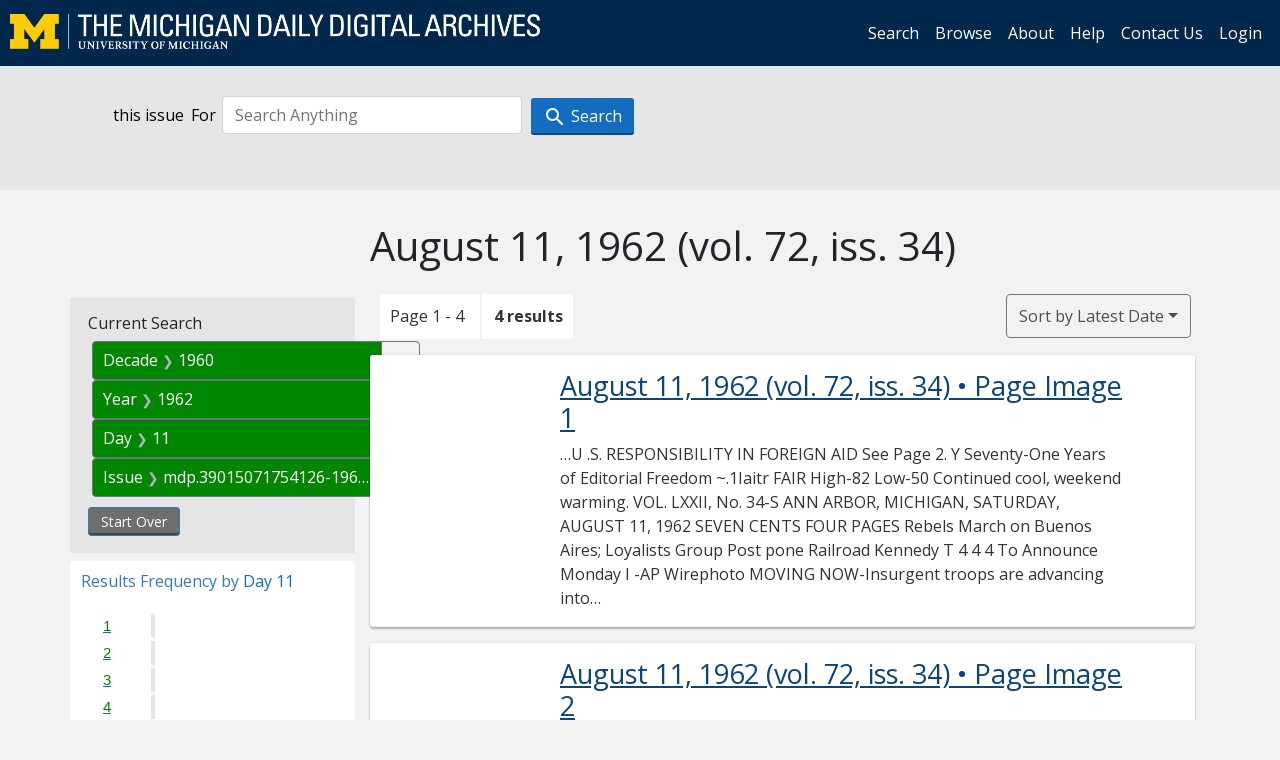

--- FILE ---
content_type: text/html; charset=utf-8
request_url: https://digital.bentley.umich.edu/midaily/search?f%5Bdate_issued_dd_ti%5D%5B%5D=11&f%5Bdate_issued_yyyy10_ti%5D%5B%5D=1960&f%5Bdate_issued_yyyy_ti%5D%5B%5D=1962&f%5Bissue_identifier%5D%5B%5D=mdp.39015071754126-1962-08-11-1&sort=date_issued_dt+desc%2C+issue_no_t_sort+asc%2C+issue_sequence+asc
body_size: 6598
content:
<!DOCTYPE html>
<html lang="en" class="no-js">
  <head>
    <meta charset="utf-8">
    <meta http-equiv="Content-Type" content="text/html; charset=utf-8">

    <!-- Mobile viewport optimization h5bp.com/ad -->
    <meta name="HandheldFriendly" content="True">
    <meta name="viewport" content="width=device-width,initial-scale=1.0">
    
    <!-- Internet Explorer use the highest version available -->
    <meta http-equiv="X-UA-Compatible" content="IE=edge">

    <!-- Mobile IE allows us to activate ClearType technology for smoothing fonts for easy reading -->
    <!--[if IEMobile]>
      <meta http-equiv="cleartype" content="on">
    <![endif]-->

    <title>Day: 11 / Decade: 1960 / Year: 1962 / Issue: mdp.39015071754126-1962-08-11-1 - Michigan Daily Digital Archives - Search Results</title>
    <link rel="icon" type="image/x-icon" href="/assets/favicon-06b0ea96dea0d0e5709c1ccef65ee98f6f9ee8eeb905f9bbcfcf386834c38d1a.ico" />
    <link rel="stylesheet" href="/assets/application-0daee5089a4ca5fe0af2f67e2aca87ca57243ebd0564ee60a985b70b826f7586.css" media="all" />
    <script src="/assets/application-0aa47976aed52750af4366be76e74a1d988e2dcc6a3675f15dc5acb94c4d7957.js"></script>

    <meta name="csrf-param" content="authenticity_token" />
<meta name="csrf-token" content="IqpcY6ACpB8F2sY0NAYbyKjs-pEYLRlWLwegO8BxUwt6bCcnNlKRP4_Zcq149eo5OnyvlnGkTonZu-WNLrbrbA" />
    
      <link rel="repository" href="https://quod.lib.umich.edu/cgi/i/image/api/" />
  <link rel="alternate" type="application/rss+xml" title="RSS for results" href="/midaily/search.rss?f%5Bdate_issued_dd_ti%5D%5B%5D=11&amp;f%5Bdate_issued_yyyy10_ti%5D%5B%5D=1960&amp;f%5Bdate_issued_yyyy_ti%5D%5B%5D=1962&amp;f%5Bissue_identifier%5D%5B%5D=mdp.39015071754126-1962-08-11-1&amp;sort=date_issued_dt+desc%2C+issue_no_t_sort+asc%2C+issue_sequence+asc" />
  <link rel="alternate" type="application/atom+xml" title="Atom for results" href="/midaily/search.atom?f%5Bdate_issued_dd_ti%5D%5B%5D=11&amp;f%5Bdate_issued_yyyy10_ti%5D%5B%5D=1960&amp;f%5Bdate_issued_yyyy_ti%5D%5B%5D=1962&amp;f%5Bissue_identifier%5D%5B%5D=mdp.39015071754126-1962-08-11-1&amp;sort=date_issued_dt+desc%2C+issue_no_t_sort+asc%2C+issue_sequence+asc" />


    <!-- Le HTML5 shim, for IE6-8 support of HTML5 elements -->
    <!--[if lt IE 9]>
      <script src="//html5shim.googlecode.com/svn/trunk/html5.js"></script>
    <![endif]-->

    <link href="https://fonts.googleapis.com/css?family=Open+Sans:400,700" rel="stylesheet">

    <script>(function(w,d,s,l,i){w[l]=w[l]||[];w[l].push({'gtm.start':
    new Date().getTime(),event:'gtm.js'});var f=d.getElementsByTagName(s)[0],
    j=d.createElement(s),dl=l!='dataLayer'?'&l='+l:'';j.async=true;j.src=
    'https://www.googletagmanager.com/gtm.js?id='+i+dl;f.parentNode.insertBefore(j,f);
    })(window,document,'script','dataLayer','GTM-WBJ7G26');</script>

  </head>
  <body class="blacklight-catalog blacklight-catalog-index" >

    <nav class="navbar navbar-expand-lg navbar-dark align-items-center" id="header-navbar" style="gap: 1rem;">
  <div class="d-flex flex-column flex-lg-row flex-grow-1" data-class="collapse navbar-collapse">
    <a class="navbar-brand" href="https://digital.bentley.umich.edu/midaily"><img alt="The Michigan Daily Digital Archives" height="35" style="margin-top: -8px" src="/assets/The-Michigan-Daily-Digital-Archive-Header-Graphic-97ff19d10db46c81cc6a22da618a557b5a6fcd4d8ec404269d7ae0e05aee4546.png" /></a>
      <ul id="skip">
    <li><a href="#content">Skip to results</a></li>
    <li><a href="#search-navbar">Skip to search form</a></li>
    <li><a href="#sidebar">Skip to search results filters</a></li>
</ul>


    <div class="collapse navbar-collapse justify-content-end" id="user-util-collapse">
        <ul class="navbar-nav flex-direction-row justify-content-end">
    <li class="nav-item"><a class="nav-link" href="/midaily/search">Search</a></li>

    <li class="nav-item"><a class="nav-link" href="/midaily/browse">Browse</a></li>
    <li class="nav-item"><a class="nav-link" href="/midaily/donors">About</a></li>
    <li class="nav-item"><a class="nav-link" href="/midaily/how_to_search">Help</a></li>
    <li class="nav-item"><a class="nav-link" href="https://umich.qualtrics.com/jfe/form/SV_8qx7Ino9hw7LSQu?publication=midaily" referrerpolicy="unsafe-url">Contact Us</a></li>

        <li class="nav-item">
          <a class="nav-link" href="/login_info">Login</a>
        </li>

  </ul>

    </div>
  </div>
  <button class="navbar-toggler align-self-start" type="button" data-toggle="collapse" data-target="#user-util-collapse" aria-controls="navbarTogglerDemo01" aria-expanded="false" aria-label="Toggle navigation">
    <span class="navbar-toggler-icon"></span>
  </button>
</nav>




  <div id="search-navbar" class="navbar navbar-default p-0" role="navigation">
    
<div class="container-fluid site-search" aria-live="polite">
  <div class="row">
    <form role="search" class="form-horizontal site-search-form" action="https://digital.bentley.umich.edu/midaily/search" accept-charset="UTF-8" method="get">
      <input type="hidden" name="f[date_issued_dd_ti][]" value="11" autocomplete="off" />
<input type="hidden" name="f[date_issued_yyyy10_ti][]" value="1960" autocomplete="off" />
<input type="hidden" name="f[date_issued_yyyy_ti][]" value="1962" autocomplete="off" />
<input type="hidden" name="f[issue_identifier][]" value="mdp.39015071754126-1962-08-11-1" autocomplete="off" />
<input type="hidden" name="sort" value="date_issued_dt desc, issue_no_t_sort asc, issue_sequence asc" autocomplete="off" />
<input type="hidden" name="publication" value="midaily" autocomplete="off" />      
      <input type="hidden" name="search_field" id="search_field" value="all_fields" autocomplete="off" />
      <div class="form-group">
        <div class="col-xs-12">
            <span>this issue</span>
          <span class="q-block">
            <label for="q" class="control-label search-label for-label">For</label>
            <input type="text" name="q" id="q" placeholder="Search Anything" class="form-control" />
            <!-- <button class="btn btn-primary btn-lg">Search </button> -->
            <button type="submit" class="btn btn-action btn-primary" xid="search">
              <span class="icon_search icon_16px"></span>
              <span class="hidden icon_rotate_right icon_16px glyphicon-refresh-animate"></span> 
              <span class="submit-search-text">Search</span>
            </button>
          </span>
        </div>
      </div>
</form>  </div>
</div>


  </div>


    <div id="blacklight-modal" class="modal fade" tabindex="-1" role="dialog" aria-hidden="true" data-turbo="false">
  <div class="modal-dialog modal-lg" role="document">
    <div class="modal-content">
    </div>
  </div>
</div>


    <main class="py-3">
        <div class="container">

        <div class="row">
          <div class="col-md-9 offset-md-3 col-sm-8 offset-sm-4 col-xs-12 mt-3">
            <h1>    August 11, 1962<span class='hidden-xs'> (vol. 72, iss. 34)</span>
</h1>
          </div>
        </div>

      <div class="row">
        



<div id="sidebar" class="col-md-3 col-sm-4 col-xs-12">
    <div id="appliedParams" class="constraints-container">
    
    <h3>Current Search</h3>

    
<span class="btn-group applied-filter constraint filter filter-date_issued_yyyy10_ti">
  <span class="constraint-value btn btn-outline-secondary">
      <span class="filter-name">Decade</span>
      <span class="filter-value" title="1960">1960</span>
  </span>
    <a class="btn btn-outline-secondary remove" href="/midaily/search?f%5Bdate_issued_dd_ti%5D%5B%5D=11&amp;f%5Bdate_issued_yyyy_ti%5D%5B%5D=1962&amp;f%5Bissue_identifier%5D%5B%5D=mdp.39015071754126-1962-08-11-1&amp;sort=date_issued_dt+desc%2C+issue_no_t_sort+asc%2C+issue_sequence+asc">
      <span class="remove-icon" aria-hidden="true">✖</span>
      <span class="sr-only visually-hidden">
        Remove constraint Decade: 1960
      </span>
</a></span>



<span class="btn-group applied-filter constraint filter filter-date_issued_yyyy_ti">
  <span class="constraint-value btn btn-outline-secondary">
      <span class="filter-name">Year</span>
      <span class="filter-value" title="1962">1962</span>
  </span>
    <a class="btn btn-outline-secondary remove" href="/midaily/search?f%5Bdate_issued_dd_ti%5D%5B%5D=11&amp;f%5Bdate_issued_yyyy10_ti%5D%5B%5D=1960&amp;f%5Bissue_identifier%5D%5B%5D=mdp.39015071754126-1962-08-11-1&amp;sort=date_issued_dt+desc%2C+issue_no_t_sort+asc%2C+issue_sequence+asc">
      <span class="remove-icon" aria-hidden="true">✖</span>
      <span class="sr-only visually-hidden">
        Remove constraint Year: 1962
      </span>
</a></span>



<span class="btn-group applied-filter constraint filter filter-date_issued_dd_ti">
  <span class="constraint-value btn btn-outline-secondary">
      <span class="filter-name">Day</span>
      <span class="filter-value" title="11">11</span>
  </span>
    <a class="btn btn-outline-secondary remove" href="/midaily/search?f%5Bdate_issued_yyyy10_ti%5D%5B%5D=1960&amp;f%5Bdate_issued_yyyy_ti%5D%5B%5D=1962&amp;f%5Bissue_identifier%5D%5B%5D=mdp.39015071754126-1962-08-11-1&amp;sort=date_issued_dt+desc%2C+issue_no_t_sort+asc%2C+issue_sequence+asc">
      <span class="remove-icon" aria-hidden="true">✖</span>
      <span class="sr-only visually-hidden">
        Remove constraint Day: 11
      </span>
</a></span>



<span class="btn-group applied-filter constraint filter filter-issue_identifier">
  <span class="constraint-value btn btn-outline-secondary">
      <span class="filter-name">Issue</span>
      <span class="filter-value" title="mdp.39015071754126-1962-08-11-1">mdp.39015071754126-1962-08-11-1</span>
  </span>
    <a class="btn btn-outline-secondary remove" href="/midaily/search?f%5Bdate_issued_dd_ti%5D%5B%5D=11&amp;f%5Bdate_issued_yyyy10_ti%5D%5B%5D=1960&amp;f%5Bdate_issued_yyyy_ti%5D%5B%5D=1962&amp;sort=date_issued_dt+desc%2C+issue_no_t_sort+asc%2C+issue_sequence+asc">
      <span class="remove-icon" aria-hidden="true">✖</span>
      <span class="sr-only visually-hidden">
        Remove constraint Issue: mdp.39015071754126-1962-08-11-1
      </span>
</a></span>


    <div>
      <a class="catalog_startOverLink btn btn-text" id="startOverLink" href="/midaily/search">Start Over</a>
    </div>
  </div>      
 

  <div id="searchGraph" class="clearfix">
    <h2 class="sr-only">Explore by Day 11</h2>
    <span 
    id="graph_data" 
    class="hidden" 
    data-chart-title="Day 11" 
    data-highest-col="4" 
    data-lowest-col="4"      
    data-facet-key="date_issued_dd_ti"      
    data-col-names="1, 2, 3, 4, 5, 6, 7, 8, 9, 10, 11, 12, 13, 14, 15, 16, 17, 18, 19, 20, 21, 22, 23, 24, 25, 26, 27, 28, 29, 30, 31" 
    data-col-values="0, 0, 0, 0, 0, 0, 0, 0, 0, 0, 4, 0, 0, 0, 0, 0, 0, 0, 0, 0, 0, 0, 0, 0, 0, 0, 0, 0, 0, 0, 0"  
    data-col-links="#, #, #, #, #, #, #, #, #, #, /midaily/search?f%5Bdate_issued_yyyy10_ti%5D%5B%5D=1960&amp;f%5Bdate_issued_yyyy_ti%5D%5B%5D=1962&amp;f%5Bissue_identifier%5D%5B%5D=mdp.39015071754126-1962-08-11-1&amp;sort=date_issued_dt+desc%2C+issue_no_t_sort+asc%2C+issue_sequence+asc, #, #, #, #, #, #, #, #, #, #, #, #, #, #, #, #, #, #, #, #" 
    ></span>
    
  <h3><span class="result-requency-by">Results Frequency by </span><span class="result-frequency-by-range">Day 11</span></h3>
  <div id="hit_chart_frame">
    <span id="y-axis-title">Date Range</span>
    <span id="x-axis-title">Pages with Results</span>
    <!-- line bar -->
  </div>
    <span id="hit_instructions">The graph is meant to give a relative scale of results. Hover over labels to see number of results.</span>
</div>
    <div id="facets" class="facets sidenav facets-toggleable-md">
  <div class="facets-header">
    <h2 class="facets-heading">Filter by Date Range Facet</h2>

    <button class="navbar-toggler navbar-toggler-right" type="button" data-toggle="collapse" data-target="#facet-panel-collapse" data-bs-toggle="collapse" data-bs-target="#facet-panel-collapse" aria-controls="facet-panel-collapse" aria-expanded="false" aria-label="Toggle facets">
      <span class="navbar-toggler-icon"></span>
</button>  </div>

  <div id="facet-panel-collapse" class="facets-collapse collapse">
      <div class="card facet-limit blacklight-issue_sequence_field ">
  <h3 class="card-header p-0 facet-field-heading" id="facet-issue_sequence_field-header">
    <button
      type="button"
      class="btn w-100 d-block btn-block p-2 text-start text-left collapse-toggle "
      data-toggle="collapse"
      data-bs-toggle="collapse"
      data-target="#facet-issue_sequence_field"
      data-bs-target="#facet-issue_sequence_field"
      aria-expanded="true"
      arial-controls="facet-issue_sequence_field"
    >
          On Page

    </button>
  </h3>
  <div id="facet-issue_sequence_field" role="region" aria-labelledby="facet-issue_sequence_field-header" class="panel-collapse facet-content collapse show">
    <div class="card-body">
              
    <ul class="facet-values list-unstyled">
      <li><span class="facet-label"><a class="facet-select" rel="nofollow" href="/midaily/search?f%5Bdate_issued_dd_ti%5D%5B%5D=11&amp;f%5Bdate_issued_yyyy10_ti%5D%5B%5D=1960&amp;f%5Bdate_issued_yyyy_ti%5D%5B%5D=1962&amp;f%5Bissue_identifier%5D%5B%5D=mdp.39015071754126-1962-08-11-1&amp;f%5Bissue_sequence_field%5D%5B%5D=issue_sequence_1&amp;sort=date_issued_dt+desc%2C+issue_no_t_sort+asc%2C+issue_sequence+asc">Front Page</a></span><span title="Number of records" class="facet-count">1</span></li>
    </ul>




    </div>
  </div>
</div>

<div class="card facet-limit blacklight-date_issued_yyyy10_ti facet-limit-active">
  <h3 class="card-header p-0 facet-field-heading" id="facet-date_issued_yyyy10_ti-header">
    <button
      type="button"
      class="btn w-100 d-block btn-block p-2 text-start text-left collapse-toggle "
      data-toggle="collapse"
      data-bs-toggle="collapse"
      data-target="#facet-date_issued_yyyy10_ti"
      data-bs-target="#facet-date_issued_yyyy10_ti"
      aria-expanded="true"
      arial-controls="facet-date_issued_yyyy10_ti"
    >
          Decade

    </button>
  </h3>
  <div id="facet-date_issued_yyyy10_ti" role="region" aria-labelledby="facet-date_issued_yyyy10_ti-header" class="panel-collapse facet-content collapse show">
    <div class="card-body">
              
    <ul class="facet-values list-unstyled">
      <li><span class="facet-label"><span class="selected">1960</span><a class="remove" href="/midaily/search?f%5Bdate_issued_dd_ti%5D%5B%5D=11&amp;f%5Bdate_issued_yyyy_ti%5D%5B%5D=1962&amp;f%5Bissue_identifier%5D%5B%5D=mdp.39015071754126-1962-08-11-1&amp;sort=date_issued_dt+desc%2C+issue_no_t_sort+asc%2C+issue_sequence+asc"><span class="fa fa-close"></span><span class="sr-only">remove facet limit 1960</span></a></span><span title="Number of records" class="selected facet-count">4</span></li>
    </ul>




    </div>
  </div>
</div>

<div class="card facet-limit blacklight-date_issued_yyyy_ti facet-limit-active">
  <h3 class="card-header p-0 facet-field-heading" id="facet-date_issued_yyyy_ti-header">
    <button
      type="button"
      class="btn w-100 d-block btn-block p-2 text-start text-left collapse-toggle "
      data-toggle="collapse"
      data-bs-toggle="collapse"
      data-target="#facet-date_issued_yyyy_ti"
      data-bs-target="#facet-date_issued_yyyy_ti"
      aria-expanded="true"
      arial-controls="facet-date_issued_yyyy_ti"
    >
          Year

    </button>
  </h3>
  <div id="facet-date_issued_yyyy_ti" role="region" aria-labelledby="facet-date_issued_yyyy_ti-header" class="panel-collapse facet-content collapse show">
    <div class="card-body">
              
    <ul class="facet-values list-unstyled">
      <li><span class="facet-label"><span class="selected">1962</span><a class="remove" href="/midaily/search?f%5Bdate_issued_dd_ti%5D%5B%5D=11&amp;f%5Bdate_issued_yyyy10_ti%5D%5B%5D=1960&amp;f%5Bissue_identifier%5D%5B%5D=mdp.39015071754126-1962-08-11-1&amp;sort=date_issued_dt+desc%2C+issue_no_t_sort+asc%2C+issue_sequence+asc"><span class="fa fa-close"></span><span class="sr-only">remove facet limit 1962</span></a></span><span title="Number of records" class="selected facet-count">4</span></li>
    </ul>




    </div>
  </div>
</div>

<div class="card facet-limit blacklight-date_issued_mm_ti ">
  <h3 class="card-header p-0 facet-field-heading" id="facet-date_issued_mm_ti-header">
    <button
      type="button"
      class="btn w-100 d-block btn-block p-2 text-start text-left collapse-toggle collapsed"
      data-toggle="collapse"
      data-bs-toggle="collapse"
      data-target="#facet-date_issued_mm_ti"
      data-bs-target="#facet-date_issued_mm_ti"
      aria-expanded="false"
      arial-controls="facet-date_issued_mm_ti"
    >
          Month

    </button>
  </h3>
  <div id="facet-date_issued_mm_ti" role="region" aria-labelledby="facet-date_issued_mm_ti-header" class="panel-collapse facet-content collapse ">
    <div class="card-body">
              
    <ul class="facet-values list-unstyled">
      <li><span class="facet-label"><a class="facet-select" rel="nofollow" href="/midaily/search?f%5Bdate_issued_dd_ti%5D%5B%5D=11&amp;f%5Bdate_issued_mm_ti%5D%5B%5D=8&amp;f%5Bdate_issued_yyyy10_ti%5D%5B%5D=1960&amp;f%5Bdate_issued_yyyy_ti%5D%5B%5D=1962&amp;f%5Bissue_identifier%5D%5B%5D=mdp.39015071754126-1962-08-11-1&amp;sort=date_issued_dt+desc%2C+issue_no_t_sort+asc%2C+issue_sequence+asc">August</a></span><span title="Number of records" class="facet-count">4</span></li>
    </ul>




    </div>
  </div>
</div>

<div class="card facet-limit blacklight-date_issued_dd_ti facet-limit-active">
  <h3 class="card-header p-0 facet-field-heading" id="facet-date_issued_dd_ti-header">
    <button
      type="button"
      class="btn w-100 d-block btn-block p-2 text-start text-left collapse-toggle "
      data-toggle="collapse"
      data-bs-toggle="collapse"
      data-target="#facet-date_issued_dd_ti"
      data-bs-target="#facet-date_issued_dd_ti"
      aria-expanded="true"
      arial-controls="facet-date_issued_dd_ti"
    >
          Day

    </button>
  </h3>
  <div id="facet-date_issued_dd_ti" role="region" aria-labelledby="facet-date_issued_dd_ti-header" class="panel-collapse facet-content collapse show">
    <div class="card-body">
              
    <ul class="facet-values list-unstyled">
      <li><span class="facet-label"><span class="selected">11</span><a class="remove" href="/midaily/search?f%5Bdate_issued_yyyy10_ti%5D%5B%5D=1960&amp;f%5Bdate_issued_yyyy_ti%5D%5B%5D=1962&amp;f%5Bissue_identifier%5D%5B%5D=mdp.39015071754126-1962-08-11-1&amp;sort=date_issued_dt+desc%2C+issue_no_t_sort+asc%2C+issue_sequence+asc"><span class="fa fa-close"></span><span class="sr-only">remove facet limit 11</span></a></span><span title="Number of records" class="selected facet-count">4</span></li>
    </ul>




    </div>
  </div>
</div>

</div></div>


</div>

<div id="content" class="col-md-9 col-sm-8 col-xs-12 activate-highlighting">
  
    <h2 class="sr-only top-content-title"><span class="translation_missing" title="translation missing: en.blacklight.search.search_results_header">Search Results Header</span></h2>






<div id="sortAndPerPage">
  <section class="pagination">
      <div class="page_links">
      <span class="page_entries">
        <span class="pages-box">Page 1 - 4</span> <span class="results-box hidden-xs">4 results</span>
      </span>
    </div> 

</section>

  <div class="search-widgets">
        <div id="sort-dropdown" class="btn-group sort-dropdown">
  <button name="button" type="submit" class="btn btn-outline-secondary dropdown-toggle" aria-expanded="false" data-toggle="dropdown" data-bs-toggle="dropdown">Sort<span class="d-none d-sm-inline"> by Latest Date</span><span class="caret"></span></button>

  <div class="dropdown-menu" role="menu">
      <a class="dropdown-item " role="menuitem" href="/midaily/search?f%5Bdate_issued_dd_ti%5D%5B%5D=11&amp;f%5Bdate_issued_yyyy10_ti%5D%5B%5D=1960&amp;f%5Bdate_issued_yyyy_ti%5D%5B%5D=1962&amp;f%5Bissue_identifier%5D%5B%5D=mdp.39015071754126-1962-08-11-1&amp;sort=relevance">Interesting</a>
      <a class="dropdown-item active" role="menuitem" aria-current="page" href="/midaily/search?f%5Bdate_issued_dd_ti%5D%5B%5D=11&amp;f%5Bdate_issued_yyyy10_ti%5D%5B%5D=1960&amp;f%5Bdate_issued_yyyy_ti%5D%5B%5D=1962&amp;f%5Bissue_identifier%5D%5B%5D=mdp.39015071754126-1962-08-11-1&amp;sort=date_issued_dt+desc%2C+issue_no_t_sort+asc%2C+issue_sequence+asc">Latest Date</a>
      <a class="dropdown-item " role="menuitem" href="/midaily/search?f%5Bdate_issued_dd_ti%5D%5B%5D=11&amp;f%5Bdate_issued_yyyy10_ti%5D%5B%5D=1960&amp;f%5Bdate_issued_yyyy_ti%5D%5B%5D=1962&amp;f%5Bissue_identifier%5D%5B%5D=mdp.39015071754126-1962-08-11-1&amp;sort=date_issued_dt+asc%2C+issue_no_t_sort+asc%2C+issue_sequence+asc">Earliest Date</a>
  </div>
</div>



</div>
</div>

<h2 class="sr-only">Search Results</h2>

  <div id="documents" class="documents-list container-fluid">
  <article class="row document" data-words="[]" data-identifier="bhl_midaily:mdp.39015071754126-00000157:WORDS00000157">
    <span class="row-thumbnail" aria-hidden="true" tabindex="-1">
        <a tabindex="-1" class="thumbnail loading" data-min-width="150" data-min-height="201" aria-describedby="_mdp.39015071754126-00000157" href="/midaily/mdp.39015071754126/157"><img data-src="https://quod.lib.umich.edu/cgi/i/image/api/tile/bhl_midaily:mdp.39015071754126-00000157:IMG00000157/full/150,/0/default.jpg" tabindex="-1" aria-hidden="true" alt="image of August 11, 1962 - number 1" /></a>
    </span>
    <div class="row-article-text">
        <a href="/midaily/mdp.39015071754126/157">
    <h3 id="_mdp.39015071754126-00000157">
        August 11, 1962
        <span class="subtitle">
            (vol. 72, iss. 34)
            &#8226; Page Image 1</span>
    </h3>
</a>

<p>&#8230;U .S. RESPONSIBILITY IN FOREIGN AID See Page 2.  Y  Seventy-One Years of Editorial Freedom  ~.1Iaitr  FAIR High-82 Low-50 Continued cool, weekend warming.  VOL. LXXII, No. 34-S ANN ARBOR, MICHIGAN, SATURDAY, AUGUST 11, 1962 SEVEN CENTS  FOUR PAGES  Rebels March  on  Buenos Aires; Loyalists  Group  Post pone Railroad Kennedy  T  4  4  4  To Announce Monday  I  -AP Wirephoto MOVING NOW-Insurgent troops are advancing into Buenos Aires for a likel...&#8230;</p>

    </div>

</article>
    <article class="row document" data-words="[]" data-identifier="bhl_midaily:mdp.39015071754126-00000158:WORDS00000158">
    <span class="row-thumbnail" aria-hidden="true" tabindex="-1">
        <a tabindex="-1" class="thumbnail loading" data-min-width="150" data-min-height="202" aria-describedby="_mdp.39015071754126-00000158" href="/midaily/mdp.39015071754126/158"><img data-src="https://quod.lib.umich.edu/cgi/i/image/api/tile/bhl_midaily:mdp.39015071754126-00000158:IMG00000158/full/150,/0/default.jpg" tabindex="-1" aria-hidden="true" alt="image of August 11, 1962 - number 2" /></a>
    </span>
    <div class="row-article-text">
        <a href="/midaily/mdp.39015071754126/158">
    <h3 id="_mdp.39015071754126-00000158">
        August 11, 1962
        <span class="subtitle">
            (vol. 72, iss. 34)
            &#8226; Page Image 2</span>
    </h3>
</a>

<p>&#8230;Seventy-Second Year EDITED AND MANAGED BY STUDENTS OF THE UNIVERSITY OF MICHIGAN UNDER AUTHORITY OF BOARD IN CONTROL OF STUDENT PUBLICATIONS TWhere Opinins AreFreeS TUDENT PUBLICATIONS BLDG. " ANN ARBOR, MICH. * Phone NO 2-3241 Truth Will Prevail" Editorials printed in The Michigan Daily express the individual opinions of staff writers or the editors. This must be noted in all reprints. SATURDAY, AUGUST 11, 1962 NIGHT EDITOR: PHILIP SUTIN  "Ya...&#8230;</p>

    </div>

</article>
    <article class="row document" data-words="[]" data-identifier="bhl_midaily:mdp.39015071754126-00000159:WORDS00000159">
    <span class="row-thumbnail" aria-hidden="true" tabindex="-1">
        <a tabindex="-1" class="thumbnail loading" data-min-width="150" data-min-height="201" aria-describedby="_mdp.39015071754126-00000159" href="/midaily/mdp.39015071754126/159"><img data-src="https://quod.lib.umich.edu/cgi/i/image/api/tile/bhl_midaily:mdp.39015071754126-00000159:IMG00000159/full/150,/0/default.jpg" tabindex="-1" aria-hidden="true" alt="image of August 11, 1962 - number 3" /></a>
    </span>
    <div class="row-article-text">
        <a href="/midaily/mdp.39015071754126/159">
    <h3 id="_mdp.39015071754126-00000159">
        August 11, 1962
        <span class="subtitle">
            (vol. 72, iss. 34)
            &#8226; Page Image 3</span>
    </h3>
</a>

<p>&#8230;SATURDAY, AUGUST 11, 1962  THE MICHIGAN DAILY  V t4VTTV.  THE MICHIGAl~ BAIL V D A I~V ~~WW £ ~~5E £ZZLIZ1~I  rmun innn  5  CONSTRUCTION: Projects Illustrate Growth  To View Political Ways To Handle World Police  PROSPERITY: Hard Work Yields European Miracle  (Continued from Page 1) came chancellor in 1951. He re- garded the neighborhood not only as one of the most urgent prob- lems facing the university, but "as one of the greatest challenge...&#8230;</p>

    </div>

</article>
    <article class="row document" data-words="[]" data-identifier="bhl_midaily:mdp.39015071754126-00000160:WORDS00000160">
    <span class="row-thumbnail" aria-hidden="true" tabindex="-1">
        <a tabindex="-1" class="thumbnail loading" data-min-width="150" data-min-height="202" aria-describedby="_mdp.39015071754126-00000160" href="/midaily/mdp.39015071754126/160"><img data-src="https://quod.lib.umich.edu/cgi/i/image/api/tile/bhl_midaily:mdp.39015071754126-00000160:IMG00000160/full/150,/0/default.jpg" tabindex="-1" aria-hidden="true" alt="image of August 11, 1962 - number 4" /></a>
    </span>
    <div class="row-article-text">
        <a href="/midaily/mdp.39015071754126/160">
    <h3 id="_mdp.39015071754126-00000160">
        August 11, 1962
        <span class="subtitle">
            (vol. 72, iss. 34)
            &#8226; Page Image 4</span>
    </h3>
</a>

<p>&#8230;PAGE FOUR  THE MICHIGAN DAILY  SA'TURDA'Y.Al  q4-1 1 V lYL[1 i 1 ,(  =1  Palmer Expands Golf Classic Lead  STOCK, STICKLES, ROSE SET RECORDS: Indianapolis Swimmers Dominate AAU  CLASSIFIEDS  .m.  .  AKRON, Ohio tP) -Mighty Arnold Palmer fired his second successive sub-par round yester- day to take a commanding five- stroke lead over Don January in the $50,000 American Golf Classic. The big hitter from Latrobe, Pa., aiming for his eighth tourn...&#8230;</p>

    </div>

</article>
    
</div>





    <script>
      // have to loop through all these else not all the paragraphs are shaved?
      $(".row-article-text p").each(function() {
        $(this).shave(150);
      })
    </script>
</div>
<a id="back-to-top" href="#" class="btn btn-primary btn-lg back-to-top" 
  role="button" title="Back to Top" data-toggle="tooltip" data-placement="top">
  <i class="icon_keyboard_arrow_up icon_16px" aria-hidden="true"></i> <span class="back-to-top-text">Back to Top</span>
</a> 


      </div>

    </div>

    </main>

    <footer data-class="navbar ">
    <div class="navbar container-fluid">
        <ul class="navbar-nav">
            <li class="nav-item"><a class="nav-link" href="/midaily/how_to_search">Help</a></li>
            <li class="nav-item"><a class="nav-link" href="/midaily">Home</a></li>
        </ul>
    </div>
    <div class="container-fluid copyright">
        <div class="col-md-12 py-1 px-0">
            <p>
                <span>&copy; 2026 <a href="http://www.regents.umich.edu">Regents of the University of Michigan</a></span>
            </p>
        </div>
    </div>
</footer>


  </body>
</html>

